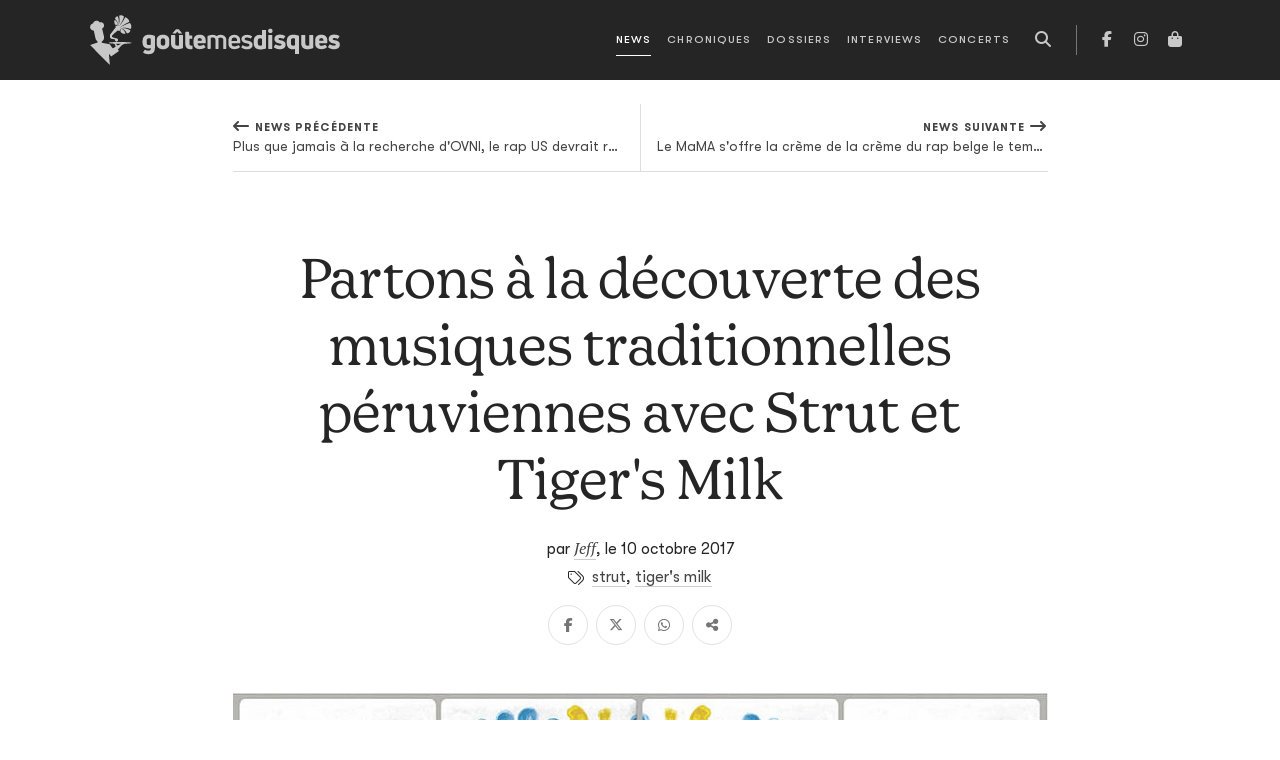

--- FILE ---
content_type: text/html; charset=utf-8
request_url: https://www.goutemesdisques.com/news/article/partons-a-la-decouverte-des-musiques-traditionnelles-peruviennes-avec-strut-et-tigers-milk/
body_size: 9715
content:
<!DOCTYPE html>
<html lang="fr">
<head>

<meta charset="utf-8">
<!-- 
	This website is powered by TYPO3 - inspiring people to share!
	TYPO3 is a free open source Content Management Framework initially created by Kasper Skaarhoj and licensed under GNU/GPL.
	TYPO3 is copyright 1998-2017 of Kasper Skaarhoj. Extensions are copyright of their respective owners.
	Information and contribution at http://typo3.org/
-->



<title>Partons à la découverte des musiques traditionnelles péruviennes avec Strut et Tiger's Milk | Goûte Mes Disques</title>
<meta name="generator" content="TYPO3 CMS">


<link rel="stylesheet" type="text/css" href="/fileadmin/templates/2021/css/main.css?1713344430" media="all">
<link rel="stylesheet" type="text/css" href="/typo3temp/stylesheet_7ffbc85f8d.css?1734335421" media="all">



<script src="/typo3temp/javascript_dd82474708.js?1734335421" type="text/javascript"></script>


<meta name="viewport" content="width=device-width, initial-scale=1, maximum-scale=1.0">
<!-- Facebook Pixel Code -->
<script>
!function(f,b,e,v,n,t,s)
    {if(f.fbq)return;n=f.fbq=function(){n.callMethod?
    n.callMethod.apply(n,arguments):n.queue.push(arguments)};
    if(!f._fbq)f._fbq=n;n.push=n;n.loaded=!0;n.version='2.0';
    n.queue=[];t=b.createElement(e);t.async=!0;
    t.src=v;s=b.getElementsByTagName(e)[0];
    s.parentNode.insertBefore(t,s)}(window, document,'script',
    'https://connect.facebook.net/en_US/fbevents.js');
fbq('init', '2017793245107645');
fbq('track', 'PageView');
</script>
<noscript><img height="1" width="1" style="display:none"
src="https://www.facebook.com/tr?id=2017793245107645&ev=PageView&noscript=1"
/></noscript>
<!-- End Facebook Pixel Code -->

<meta property="og:image" content="https://www.goutemesdisques.com/uploads/pics/a0739388639_10.jpg"/>
<meta property="og:url" content="https://www.goutemesdisques.com/news/article/partons-a-la-decouverte-des-musiques-traditionnelles-peruviennes-avec-strut-et-tigers-milk/"/>
<meta property="og:type" content="article"/>
<meta property="og:site_name" content="Goûte Mes Disques"/>
<meta property="og:description" content="Franchement, le seul moyen pour nous d'être au plus proche de la musique traditionnelle péruvienne, c'est encore d'aller casser la croute avec DC..."/>
<meta property="og:title" content="Partons à la découverte des musiques traditionnelles péruviennes avec Strut et Tiger's Milk | Goûte Mes Disques"/>
</head>
<body data-pid="10">
<script async src="https://static.addtoany.com/menu/page.js"></script><!-- Google tag (gtag.js) -->
<script async src="https://www.googletagmanager.com/gtag/js?id=G-N6E5QQSCNZ"></script>
<script>
  window.dataLayer = window.dataLayer || [];
  function gtag(){dataLayer.push(arguments);}
  gtag('js', new Date());

  gtag('config', 'G-N6E5QQSCNZ');
</script><header class="main-header">
	<nav class="navbar navbar-expand-lg navbar-dark">
		<div class="container-lg">
			<a class="navbar-brand" href="/accueil/">
				<svg class="logo" width="250" height="50">
					<use xlink:href="/fileadmin/templates/2021/svg/sprite.svg#gmd-logo"></use>
				</svg>
			</a>
			<button class="navbar-toggler" type="button" aria-label="Toggle navigation">
				<span class="icon"></span>
			</button>
			<div class="collapse-- navbar-collapse nav-container">
				<ul class="navbar-nav ms-lg-auto me-lg-2">
					<li class="d-lg-none mb-3"><a href="/accueil/"><img src="/fileadmin/templates/2021/svg/sigle.svg" width="40" alt=""></a></li>
					<li data-pid="10" class="active"><a href="/news/">News</a></li><li data-pid="9"><a href="/chroniques/">Chroniques</a></li><li data-pid="25"><a href="/dossiers/">Dossiers</a></li><li data-pid="8"><a href="/interviews/">Interviews</a></li><li data-pid="7"><a href="/concerts/">Concerts</a></li>
				</ul>
				<button class="btn d-none d-lg-inline-block" data-action="open-search" title="Recherche">
	<i class="fas fa-search"></i>
</button>
<div class="search-box pt-3">
	<form action="/no_cache/recherche/" enctype="multipart/form-data" method="post">
		<div class="modal-header p-0 border-0 mb-3">
			<div class="text-white text-chapter">Recherche</div>
			<button type="button" class="btn-close btn-close-white" data-bs-dismiss="modal" aria-label="Fermer"></button>
		</div>
		<input name="tx_fesearchintable_pi1[sword]" class="form-control form-control-lg" type="search" placeholder="Rechercher">
	</form>
</div>
				<ul class="nav-social">
					<li><a href="https://facebook.com/goutemesdisques" target="_blank" title="Facebook"><i class="fab fa-facebook-f"></i></a></li>
<!--					<li><a href="https://twitter.com/goutemesdisques" target="_blank" title="Twitter / X"><i class="fab fa-x-twitter"></i></a></li>-->
					<li><a href="https://www.instagram.com/goutemesdisques/" target="_blank" title="Instagram"><i class="fab fa-instagram"></i></a></li><!--
					<li><a target="_blank" href="https://play.spotify.com/user/goutemesdisques" title="Spotify"><i class="fab fa-spotify"></i></a></li>-->
					<li><a target="_blank" href="https://goutemesdisques.bigcartel.com/" title="Shop"><i class="fas fa-shopping-bag"></i></a></li>
				</ul>
			</div>
		</div>
	</nav>
</header>

	<div class="contentWrap">
		<div class="mainContent">
			
	<!--  CONTENT ELEMENT, uid:128/list [begin] -->
		
		<!--  Plugin inserted: [begin] -->
			

<div class="news-single py-4">
	
		<div class="sticky-top bg-white">
			<div class="container">
				<div class="row">
					<div class="col-lg-10 col-xl-9 col-xxl-8 mx-lg-auto">
						<div class="prevnext-links">
							
								<div class="link-prev">
									<a title="Plus que jamais à la recherche d'OVNI, le rap US devrait rapidement adopter Trippie Redd" href="/news/article/plus-que-jamais-a-la-recherche-dovni-le-rap-us-a-vite-fait-dadopter-trippie-redd/">
										<span class="direction"><i class="fas fa-long-arrow-left"></i>News précédente</span>
										<span class="title">Plus que jamais à la recherche d'OVNI, le rap US devrait rapidement adopter Trippie Redd</span>
									</a>
								</div>
							
							
								<div class="link-next">
									<a title="Le MaMA s'offre la crème de la crème du rap belge le temps d'une soirée" href="/news/article/le-mama-soffre-la-creme-de-la-creme-du-rap-belge-le-temps-dune-soiree/">
										<span class="direction">News suivante<i class="fas fa-long-arrow-right"></i></span>
										<span class="title">Le MaMA s'offre la crème de la crème du rap belge le temps d'une soirée</span>
									</a>
								</div>
							
						</div>
					</div>
				</div>
			</div>
		</div>
	
	<div class="container">
		<div class="row">
			<div class="col-lg-10 col-xl-9 col-xxl-8 mx-lg-auto">
				<div class="title text-center">
					<h1 class="display-4 mt-5 mb-4 pt-lg-4">Partons à la découverte des musiques traditionnelles péruviennes avec Strut et Tiger's Milk</h1>
					<div class="info">
						par&nbsp;<span class="author"><a href="/equipe/membres/jeff/">Jeff</a></span>,
						<span data-starttime="10 10 2017 16:09:27 +0200">le 10 octobre 2017</span><span class="toComments"></span>
					</div>
					<div class="info">
						<div><i class="fal fa-tags"></i>&nbsp;<a href="/no_cache/news/rechercher/strut/">strut</a>,&nbsp;<a href="/no_cache/news/rechercher/tiger%27s%20milk/">tiger's milk</a></div>
					</div>
					<div class="shareLinks mt-3" data-comment-cat="news" data-comment-id="news_23326" data-id="https://www.goutemesdisques.com/news/article/partons-a-la-decouverte-des-musiques-traditionnelles-peruviennes-avec-strut-et-tigers-milk/"></div>
				</div>
				
					<div class="pic my-5 pb-4">
						<img src="/uploads/_processed_/csm_a0739388639_10_acd0b5ef4b.jpg" width="840" height="840" alt="" />
						
					</div>
				
				<div class="news-body">
					<div class="rte drop-cap">
						<p class="bodytext">Franchement, le seul moyen pour nous d'être au plus proche de la musique traditionnelle péruvienne, c'est encore d'aller casser la croute avec <b><a href="/news/article/dc-salas-track-by-track/">DC Salas</a></b> à la Cevicheria d'Ixelles. Mais à la fin du mois (le 20/10 précisément) et grâce aux labels <b>Strut</b> et<b> Tiger's Milk</b> (enfin grâce surtout au flair de leurs diggers maison), on va VRAIMENT pouvoir prendre un bain de musiques traditionnelles péruviennes avec la compilation&nbsp;<i>ANDINA: Huayno, Carnaval &amp; Cumbia - The Sound of the Peruvian Andes 1968-1978</i>, dont le titre est pour le coup assez explicite. La plupart des 17 titres présents sur la compilation vont pour la première fois traverser les frontière péruviennes, et comme on peut le réaliser à l'écoute des deux extraits disponibles, le fait que cette compilation soit la première d'une série qui sera consacrée au pays est une excellente nouvelles pour les oreilles curieuses.</p>
<p class="bodytext"><iframe width="100%" height="166" scrolling="no" frameborder="no" src="https://w.soundcloud.com/player/?url=https%3A//api.soundcloud.com/tracks/338955914&amp;color=%23ff5500&amp;auto_play=false&amp;hide_related=false&amp;show_comments=true&amp;show_user=true&amp;show_reposts=false&amp;show_teaser=true"></iframe></p>
<p class="bodytext"><iframe style="border: 0; width: 100%; height: 120px;" src="https://bandcamp.com/EmbeddedPlayer/album=2793783890/size=large/bgcol=ffffff/linkcol=0687f5/tracklist=false/artwork=small/transparent=true/" seamless="">&amp;amp;lt;a href=&amp;amp;quot;http://strut.bandcamp.com/album/andina-the-sound-of-the-peruvian-andes-1968-1978&amp;amp;quot;&amp;amp;gt;ANDINA: The Sound Of The Peruvian Andes 1968-1978 by Various Artists&amp;amp;lt;/a&amp;amp;gt;</iframe></p>
					</div>
					<div class="end-logo">
						<svg>
							<use xlink:href="/fileadmin/templates/2021/svg/sprite.svg#gmd-sigle"></use>
						</svg>
					</div>

					<div class="discord-tipeee">
						


		
	

<div class="discord-tipeee-btns">
	<a class="btn-discord" href="https://discord.com/invite/EvhRFmyze7" target="_blank" data-bs-placement="top" data-title="Parlons-en sur Discord">
		<i class="fab fa-discord fa-2x"></i>
	</a>
	<a class="btn-tipeee" href="https://fr.tipeee.com/goute-mes-disques" target="_blank"  data-bs-placement="top" data-title="Soutenez-nous sur Tipeee">
		<svg width="50">
			<use xlink:href="/fileadmin/templates/2021/svg/sprite.svg#tipeee-tip"></use>
		</svg>
	</a>
</div>
					</div>
				</div>
				<div class="my-5">
					<a class="btn btn-outline-dark" href="/news/"><i class="fas fa-long-arrow-left me-2"></i>Retour vers <strong><em>News</em></strong>
					</a>
				</div>
			</div>
		</div>
	</div>
</div>

		<!--  Plugin inserted: [end] -->
			
	<!--  CONTENT ELEMENT, uid:128/list [end] -->
		
		</div>
		<div class="post_content"></div>
	</div>


	<footer class="more-content">
	<div class="container">
		<div class="row gx-xl-5">
			<div class="col-md-6 col-xl-4">
				<h4>News</h4>
				<div class="newsTabs" data-ui="tabs">
					
						<div class="tab">
							<h5><i class="far fa-clock me-2"></i>Dernières publiées</h5>
							
<ul class="news-ul">
	
		<li class="news-li">
			<div class="info">
				<h4>
					<a href="/news/article/holy-fuck-lalbum-en-mars-la-tournee-a-la-rentree/">
						Holy Fuck : l'album en mars, la tournée à la rentrée
					</a>
				</h4>
				<div class="date-li" data-starttime="01 20 2026 11:30:00 +0100">le 20 janv. 2026</div>
			</div>
		</li>
	
		<li class="news-li">
			<div class="info">
				<h4>
					<a href="/news/article/alexis-taylor-se-relance-sans-hot-chip/">
						Alexis Taylor se relance sans Hot Chip
					</a>
				</h4>
				<div class="date-li" data-starttime="01 19 2026 10:06:39 +0100">le 19 janv. 2026</div>
			</div>
		</li>
	
		<li class="news-li">
			<div class="info">
				<h4>
					<a href="/news/article/denzel-curry-jpegmafia-et-maxo-kream-sassocient/">
						Denzel Curry, JPEGMAFIA et Maxo Kream s'associent
					</a>
				</h4>
				<div class="date-li" data-starttime="01 17 2026 09:30:00 +0100">le 17 janv. 2026</div>
			</div>
		</li>
	
		<li class="news-li">
			<div class="info">
				<h4>
					<a href="/news/article/flea-invite-thom-yorke-sur-traffic-light/">
						Flea invite Thom Yorke sur Traffic Light
					</a>
				</h4>
				<div class="date-li" data-starttime="01 17 2026 09:25:14 +0100">le 17 janv. 2026</div>
			</div>
		</li>
	
		<li class="news-li">
			<div class="info">
				<h4>
					<a href="/news/article/mitski-nouvel-album-en-fevrier-deja/">
						Mitski : nouvel album en février, déjà
					</a>
				</h4>
				<div class="date-li" data-starttime="01 17 2026 09:21:18 +0100">le 17 janv. 2026</div>
			</div>
		</li>
	
		<li class="news-li">
			<div class="info">
				<h4>
					<a href="/news/article/shabaka-seul-donc-bien-accompagne-pour-son-deuxieme-album-solo/">
						Shabaka Hutchings s'isole sur son nouvel album
					</a>
				</h4>
				<div class="date-li" data-starttime="01 16 2026 11:50:00 +0100">le 16 janv. 2026</div>
			</div>
		</li>
	
		<li class="news-li">
			<div class="info">
				<h4>
					<a href="/news/article/sunn-o-de-retour-en-avril-chez-sub-pop-et-probablement-pas-pour-enfiler-des-perles/">
						Sunn O))) de retour en avril chez Sub Pop (et probablement pas pour enfiler des perles)
					</a>
				</h4>
				<div class="date-li" data-starttime="01 16 2026 11:41:50 +0100">le 16 janv. 2026</div>
			</div>
		</li>
	
		<li class="news-li">
			<div class="info">
				<h4>
					<a href="/news/article/elucid/">
						E L U C I D de retour sans billy woods
					</a>
				</h4>
				<div class="date-li" data-starttime="01 15 2026 14:10:00 +0100">le 15 janv. 2026</div>
			</div>
		</li>
	
		<li class="news-li">
			<div class="info">
				<h4>
					<a href="/news/article/la-jungle-rajoute-une-batterie-parce-que-le-bordel/">
						La Jungle rajoute une batterie, parce que LE BORDEL
					</a>
				</h4>
				<div class="date-li" data-starttime="01 15 2026 09:10:00 +0100">le 15 janv. 2026</div>
			</div>
		</li>
	
		<li class="news-li">
			<div class="info">
				<h4>
					<a href="/news/article/fcukers-signe-sur-ninja-tune-pour-confirmer-les-promesses/">
						Fcukers signe sur Ninja Tune pour confirmer les promesses
					</a>
				</h4>
				<div class="date-li" data-starttime="01 14 2026 14:18:11 +0100">le 14 janv. 2026</div>
			</div>
		</li>
	
</ul>

						</div>
					
					
						<div class="tab">
							<h5><i class="far fa-star me-2"></i>Les plus consultées</h5>
							
<ul class="news-ul">
	
		<li class="news-li">
			<div class="info">
				<h4>
					<a href="/news/article/les-ateliers-claus-tirent-leur-reverence/">
						Tout va bien : les Ateliers Claus tirent leur révérence et le Café Central va voir ailleurs
					</a>
				</h4>
				<div class="date-li" data-starttime="01 13 2026 15:20:00 +0100">le 13 janv. 2026</div>
			</div>
		</li>
	
		<li class="news-li">
			<div class="info">
				<h4>
					<a href="/news/article/tops-de-fin-dannee-le-choix-des-redacteurices/">
						Tops de fin d'année : le choix des rédacteur·ices
					</a>
				</h4>
				<div class="date-li" data-starttime="01 07 2026 21:25:00 +0100">le  7 janv. 2026</div>
			</div>
		</li>
	
		<li class="news-li">
			<div class="info">
				<h4>
					<a href="/news/article/olivia-rodrigo-est-la-meilleure-copine-de-tes-legendes-preferees/">
						Olivia Rodrigo est la meilleure copine de tes légendes préférées
					</a>
				</h4>
				<div class="date-li" data-starttime="01 09 2026 10:00:00 +0100">le  9 janv. 2026</div>
			</div>
		</li>
	
		<li class="news-li">
			<div class="info">
				<h4>
					<a href="/news/article/aap-rocky-est-pret/">
						A$AP Rocky est prêt 
					</a>
				</h4>
				<div class="date-li" data-starttime="01 13 2026 08:20:00 +0100">le 13 janv. 2026</div>
			</div>
		</li>
	
		<li class="news-li">
			<div class="info">
				<h4>
					<a href="/news/article/crack-cloud-annonce-un-double-album/">
						Crack Cloud annonce un double album
					</a>
				</h4>
				<div class="date-li" data-starttime="01 09 2026 11:16:00 +0100">le  9 janv. 2026</div>
			</div>
		</li>
	
		<li class="news-li">
			<div class="info">
				<h4>
					<a href="/news/article/stef-kamil-carlens-persona-non-grata-pour-la-prochaine-tournee-de-deus/">
						Stef Kamil Carlens persona non grata pour la prochaine tournée de dEUS
					</a>
				</h4>
				<div class="date-li" data-starttime="01 06 2026 08:45:00 +0100">le  6 janv. 2026</div>
			</div>
		</li>
	
		<li class="news-li">
			<div class="info">
				<h4>
					<a href="/news/article/st-vincent-vient-faire-coucou-chez-cate-le-bon/">
						St. Vincent vient faire coucou chez Cate Le Bon
					</a>
				</h4>
				<div class="date-li" data-starttime="01 10 2026 14:09:58 +0100">le 10 janv. 2026</div>
			</div>
		</li>
	
		<li class="news-li">
			<div class="info">
				<h4>
					<a href="/news/article/buck-meek-et-de-quatre/">
						Buck Meek, et de quatre
					</a>
				</h4>
				<div class="date-li" data-starttime="01 09 2026 10:32:09 +0100">le  9 janv. 2026</div>
			</div>
		</li>
	
		<li class="news-li">
			<div class="info">
				<h4>
					<a href="/news/article/le-desert-fest-demenage-a-liege/">
						Le Desert Fest déménage à Liège
					</a>
				</h4>
				<div class="date-li" data-starttime="01 14 2026 09:40:00 +0100">le 14 janv. 2026</div>
			</div>
		</li>
	
		<li class="news-li">
			<div class="info">
				<h4>
					<a href="/news/article/robyn-nouvel-album-en-mars/">
						Robyn : nouvel album en mars
					</a>
				</h4>
				<div class="date-li" data-starttime="01 07 2026 21:10:00 +0100">le  7 janv. 2026</div>
			</div>
		</li>
	
</ul>

						</div>
					
				</div>
			</div>

			<div class="col-md-6 col-xl-4">
				<h4>Chroniques</h4>
				<div class="chroTabs" data-ui="tabs">
					
						<div class="tab">
							<h5><i class="far fa-clock me-2"></i>Dernières publiées</h5>
							
<div class="sideChros latest">
	<div class="chro-ul">
		
			<div>
				<a class="chro-li" href="/chroniques/album/implosion/">
	<div class="pic"><img src="/uploads/tx_gmdchron/pi1/_processed_/csm_a1635388849_10_c51405c8b4.jpg" width="160" height="160" alt="" /></div>
	<div class="info">
		<div class="t1">Implosion</div>
		<div class="t2">The Bug vs Ghost Dubs</div>
		
		<div class="date-li">le 15 janv. 2026</div>
	</div>
</a>
			</div>
		
			<div>
				<a class="chro-li" href="/chroniques/album/viribus-unitis/">
	<div class="pic"><img src="/uploads/tx_gmdchron/pi1/_processed_/csm_a0094647392_10_d5bcdc0893.jpg" width="160" height="160" alt="" /></div>
	<div class="info">
		<div class="t1">Viribus Unitis</div>
		<div class="t2">1914</div>
		
		<div class="date-li">le 15 janv. 2026</div>
	</div>
</a>
			</div>
		
			<div>
				<a class="chro-li" href="/chroniques/album/mercy-1/">
	<div class="pic"><img src="/uploads/tx_gmdchron/pi1/_processed_/csm_a0965573993_10_2b157849bb.jpg" width="160" height="160" alt="" /></div>
	<div class="info">
		<div class="t1">Mercy</div>
		<div class="t2">Armand Hammer &amp; The Alchemist</div>
		
		<div class="date-li">le  6 janv. 2026</div>
	</div>
</a>
			</div>
		
			<div>
				<a class="chro-li" href="/chroniques/album/observance/">
	<div class="pic"><img src="/uploads/tx_gmdchron/pi1/_processed_/csm_a0634003591_10_4241e6a6ac.jpg" width="160" height="160" alt="" /></div>
	<div class="info">
		<div class="t1">Observance</div>
		<div class="t2">Primitive Man</div>
		
		<div class="date-li">le  6 janv. 2026</div>
	</div>
</a>
			</div>
		
			<div>
				<a class="chro-li" href="/chroniques/album/tranquilizer/">
	<div class="pic"><img src="/uploads/tx_gmdchron/pi1/_processed_/csm_a0188445141_10-2_0722a0c3f8.jpg" width="160" height="160" alt="" /></div>
	<div class="info">
		<div class="t1">Tranquilizer</div>
		<div class="t2">Oneohtrix Point Never</div>
		
		<div class="date-li">le 23 déc. 2025</div>
	</div>
</a>
			</div>
		
			<div>
				<a class="chro-li" href="/chroniques/album/volume-ii/">
	<div class="pic"><img src="/uploads/tx_gmdchron/pi1/_processed_/csm_a3761248465_10_1cda30c417.jpg" width="160" height="160" alt="" /></div>
	<div class="info">
		<div class="t1">Volume II</div>
		<div class="t2">Stygian Bough (Bell Witch &amp; Aerial Ruin)</div>
		
		<div class="date-li">le 17 déc. 2025</div>
	</div>
</a>
			</div>
		
			<div>
				<a class="chro-li" href="/chroniques/album/dump-gawd-hyperbolic-time-chamber-rap-20/">
	<div class="pic"><img src="/uploads/tx_gmdchron/pi1/_processed_/csm_a1011421007_10_1673a84423.jpg" width="160" height="160" alt="" /></div>
	<div class="info">
		<div class="t1">Dump Gawd: Hyperbolic Time Chamber Rap 20</div>
		<div class="t2">Tha God Fahim</div>
		
		<div class="date-li">le 12 déc. 2025</div>
	</div>
</a>
			</div>
		
			<div>
				<a class="chro-li" href="/chroniques/album/le-bruit-de-la-machine-a-billets/">
	<div class="pic"><img src="/uploads/tx_gmdchron/pi1/_processed_/csm_Huntrill_7557910ea7.jpg" width="160" height="160" alt="" /></div>
	<div class="info">
		<div class="t1">LE BRUIT DE LA MACHINE À BILLETS</div>
		<div class="t2">Huntrill</div>
		
		<div class="date-li">le 11 déc. 2025</div>
	</div>
</a>
			</div>
		
			<div>
				<a class="chro-li" href="/chroniques/album/cascading-misery/">
	<div class="pic"><img src="/uploads/tx_gmdchron/pi1/_processed_/csm_a1381881448_10_15d2346852.jpg" width="160" height="160" alt="" /></div>
	<div class="info">
		<div class="t1">Cascading Misery</div>
		<div class="t2">Ritual Mass</div>
		
		<div class="date-li">le 11 déc. 2025</div>
	</div>
</a>
			</div>
		
			<div>
				<a class="chro-li" href="/chroniques/album/the-bestiary/">
	<div class="pic"><img src="/uploads/tx_gmdchron/pi1/_processed_/csm_a0495744873_10_1d942e7044.jpg" width="160" height="160" alt="" /></div>
	<div class="info">
		<div class="t1">The Bestiary</div>
		<div class="t2">Castle Rat</div>
		
		<div class="date-li">le 25 nov. 2025</div>
	</div>
</a>
			</div>
		
	</div>
</div>

						</div>
					
					
						<div class="tab">
							<h5><i class="far fa-star me-2"></i>Les plus consultées</h5>
							
<div class="sideChros latest">
	<div class="chro-ul">
		
			<div>
				<a class="chro-li" href="/chroniques/album/tranquilizer/">
	<div class="pic"><img src="/uploads/tx_gmdchron/pi1/_processed_/csm_a0188445141_10-2_0722a0c3f8.jpg" width="160" height="160" alt="" /></div>
	<div class="info">
		<div class="t1">Tranquilizer</div>
		<div class="t2">Oneohtrix Point Never</div>
		
		<div class="date-li">le 23 déc. 2025</div>
	</div>
</a>
			</div>
		
			<div>
				<a class="chro-li" href="/chroniques/album/le-bruit-de-la-machine-a-billets/">
	<div class="pic"><img src="/uploads/tx_gmdchron/pi1/_processed_/csm_Huntrill_7557910ea7.jpg" width="160" height="160" alt="" /></div>
	<div class="info">
		<div class="t1">LE BRUIT DE LA MACHINE À BILLETS</div>
		<div class="t2">Huntrill</div>
		
		<div class="date-li">le 11 déc. 2025</div>
	</div>
</a>
			</div>
		
			<div>
				<a class="chro-li" href="/chroniques/album/volume-ii/">
	<div class="pic"><img src="/uploads/tx_gmdchron/pi1/_processed_/csm_a3761248465_10_1cda30c417.jpg" width="160" height="160" alt="" /></div>
	<div class="info">
		<div class="t1">Volume II</div>
		<div class="t2">Stygian Bough (Bell Witch &amp; Aerial Ruin)</div>
		
		<div class="date-li">le 17 déc. 2025</div>
	</div>
</a>
			</div>
		
			<div>
				<a class="chro-li" href="/chroniques/album/mercy-1/">
	<div class="pic"><img src="/uploads/tx_gmdchron/pi1/_processed_/csm_a0965573993_10_2b157849bb.jpg" width="160" height="160" alt="" /></div>
	<div class="info">
		<div class="t1">Mercy</div>
		<div class="t2">Armand Hammer &amp; The Alchemist</div>
		
		<div class="date-li">le  6 janv. 2026</div>
	</div>
</a>
			</div>
		
			<div>
				<a class="chro-li" href="/chroniques/album/la-fuite-en-avant/">
	<div class="pic"><img src="/uploads/tx_gmdchron/pi1/_processed_/csm_61NqqluN9DL._UF894_1000_QL80__3bc39f39e9.jpg" width="160" height="160" alt="" /></div>
	<div class="info">
		<div class="t1">La fuite en avant</div>
		<div class="t2">Orelsan</div>
		
		<div class="date-li">le 14 nov. 2025</div>
	</div>
</a>
			</div>
		
			<div>
				<a class="chro-li" href="/chroniques/album/watt/">
	<div class="pic"><img src="/uploads/tx_gmdchron/pi1/belin.jpg" width="1900" height="1900" alt="" /></div>
	<div class="info">
		<div class="t1">Watt</div>
		<div class="t2">Bertrand Belin</div>
		
		<div class="date-li">le  2 oct. 2025</div>
	</div>
</a>
			</div>
		
			<div>
				<a class="chro-li" href="/chroniques/album/dump-gawd-hyperbolic-time-chamber-rap-20/">
	<div class="pic"><img src="/uploads/tx_gmdchron/pi1/_processed_/csm_a1011421007_10_1673a84423.jpg" width="160" height="160" alt="" /></div>
	<div class="info">
		<div class="t1">Dump Gawd: Hyperbolic Time Chamber Rap 20</div>
		<div class="t2">Tha God Fahim</div>
		
		<div class="date-li">le 12 déc. 2025</div>
	</div>
</a>
			</div>
		
			<div>
				<a class="chro-li" href="/chroniques/album/una-lunghissima-ombra/">
	<div class="pic"><img src="/uploads/tx_gmdchron/pi1/_processed_/csm_a1555155483_10_92b7f21a81.jpg" width="160" height="160" alt="" /></div>
	<div class="info">
		<div class="t1">Una lunghissima ombra</div>
		<div class="t2">Andrea Laszlo de Simone</div>
		
		<div class="date-li">le  1 nov. 2025</div>
	</div>
</a>
			</div>
		
			<div>
				<a class="chro-li" href="/chroniques/album/dom-perignon-crying/">
	<div class="pic"><img src="/uploads/tx_gmdchron/pi1/_processed_/csm_dpc_260ba0c026.jpg" width="160" height="160" alt="" /></div>
	<div class="info">
		<div class="t1">DOM PERIGNON CRYING</div>
		<div class="t2">Josman</div>
		
		<div class="date-li">le 19 nov. 2025</div>
	</div>
</a>
			</div>
		
			<div>
				<a class="chro-li" href="/chroniques/album/observance/">
	<div class="pic"><img src="/uploads/tx_gmdchron/pi1/_processed_/csm_a0634003591_10_4241e6a6ac.jpg" width="160" height="160" alt="" /></div>
	<div class="info">
		<div class="t1">Observance</div>
		<div class="t2">Primitive Man</div>
		
		<div class="date-li">le  6 janv. 2026</div>
	</div>
</a>
			</div>
		
	</div>
</div>

						</div>
					
				</div>
			</div>

			<div class="col-xl-4">
				<div class="row">
					<div class="col-sm-6 col-xl-12">
						<h4 class="stroke-r mb-5">Dossiers</h4>
						
<ul class="home-dossiers-ul mb-5">
	
		<li class="home-dossiers-li">
			<a href="/dossiers/id/2025-en-20-albums/">
				<span class="overlay bg-cover" style="background-image: url(/uploads/_processed_/csm_tops-2025-01_172a37f596.jpg)">
					<span class="info text-truncate">
						<span class="title">2025 en 20 albums</span>
					</span>
				</span>
			</a>
		</li>
	
		<li class="home-dossiers-li">
			<a href="/dossiers/id/2025-en-20-titres/">
				<span class="overlay bg-cover" style="background-image: url(/uploads/_processed_/csm_tops-2025-01_01_4f12f188c2.jpg)">
					<span class="info text-truncate">
						<span class="title">2025 en 20 titres</span>
					</span>
				</span>
			</a>
		</li>
	
		<li class="home-dossiers-li">
			<a href="/dossiers/id/television-rules-the-nation-29/">
				<span class="overlay bg-cover" style="background-image: url(/uploads/_processed_/csm_TV-rules-the-nation_12_832ecddc62.jpg)">
					<span class="info text-truncate">
						<span class="title">Television Rules The Nation #29</span>
					</span>
				</span>
			</a>
		</li>
	
</ul>

					</div>
					<div class="col-sm-6 col-xl-12">
						<h4 class="stroke-r mb-5">Podcasts &amp; playlists</h4>
						

<div class="home-rewind clearfix" data-ui="owl">
	
		<div>
			
					<a href="/dossiers/id/game-changer-24-teki-latex-et-miss-kittin/">
						<img src="/uploads/_processed_/csm_Game_Changer_-_Podcast_Cover_Teki_Latex_c22ec64a5f.jpg" width="600" height="600" alt="" />
						<span class="overlay">
					<span class="info">
						<span class="title">Game Changer #24 : Teki Latex et Miss Kittin</span>
					</span>
				</span>
					</a>
				
		</div>
	
		<div>
			
					<a href="/dossiers/id/game-changer-23-marine-benoit-et-cocteau-twins/">
						<img src="/uploads/_processed_/csm_Game_Changer_-_Podcast_Cover_Marine_Benoit_40ce5e57e7.jpg" width="600" height="600" alt="" />
						<span class="overlay">
					<span class="info">
						<span class="title">Game Changer #23 : Marine Benoit et Cocteau Twins</span>
					</span>
				</span>
					</a>
				
		</div>
	
		<div>
			
					<a target="_blank" href="https://smartlink.ausha.co/passe-decisive/passe-decisive-episode-1">
						<img src="/uploads/_processed_/csm_passe_de__cisive_4b192a4468.png" width="600" height="600" alt="" />
						<span class="overlay">
					<span class="info">
						
							
							<div class="text-chapter small mb-2">Playlists <i class="fas fa-external-link-alt ms-1"></i></div>
						
						<span class="title">Numéro 1 de Passe Décisive</span>
					</span>
				</span>
					</a>
				
		</div>
	
		<div>
			
					<a target="_blank" href="https://push.fm/fl/valeur-ajout-e">
						<img src="/uploads/_processed_/csm_passe_de___paul_st_hilaire_51bc537383.png" width="600" height="600" alt="" />
						<span class="overlay">
					<span class="info">
						
							
							<div class="text-chapter small mb-2">Playlists <i class="fas fa-external-link-alt ms-1"></i></div>
						
						<span class="title">Valeur ajoutée Paul St Hilaire</span>
					</span>
				</span>
					</a>
				
		</div>
	
		<div>
			
					<a target="_blank" href="https://push.fm/fl/hangover-the-dj">
						<img src="/uploads/_processed_/csm_HANGOVER_THE_DJ_Ambre_Chalumeau_Cover_Playlist_9d1867ed0c.jpg" width="600" height="600" alt="" />
						<span class="overlay">
					<span class="info">
						
							
							<div class="text-chapter small mb-2">Playlists <i class="fas fa-external-link-alt ms-1"></i></div>
						
						<span class="title">Hang(over) the dj Ambre Chalumeau A</span>
					</span>
				</span>
					</a>
				
		</div>
	
</div>

					</div>
				</div>
			</div>
		</div>
	</div>
</footer>

<footer class="main-footer">
	<div class="container">
		<div class="row">
			<div class="col-lg-3 col-xl-4 small">
				<span class="logo"><img src="/fileadmin/templates/2021/svg/sigle.svg"></span>
				<p class="my-3">Bon goût et mauvaise foi depuis le 1<sup>er</sup> octobre 2008</p>
				<div class="copyright">© <strong>goûte</strong>mes<strong>disques</strong> 2008&nbsp;-&nbsp;2026
				</div>
			</div>
			<div class="col-sm-6 col-md d-none d-lg-block">
				<h5 class="stroke-r">Menu</h5>
				<ul><li data-pid="11"><a href="/accueil/">Accueil</a></li><li data-pid="10" class="active"><a href="/news/">News</a></li><li data-pid="9"><a href="/chroniques/">Chroniques</a></li><li data-pid="25"><a href="/dossiers/">Dossiers</a></li><li data-pid="8"><a href="/interviews/">Interviews</a></li><li data-pid="7"><a href="/concerts/">Concerts</a></li></ul>
			</div>
			<div class="col-sm-6 col-md">
				<h5 class="stroke-r">GMD connect</h5>
				<ul class="social">
	<li>
		<a target="_blank" href="https://facebook.com/goutemesdisques" title="Facebook">
			<i class="fab fa-fw fa-facebook-f"></i><span>Facebook</span>
		</a>
	</li><!--
	<li>
		<a target="_blank" href="https://twitter.com/goutemesdisques" title="Twitter / X">
			<i class="fab fa-fw fa-x-twitter"></i><span>Twitter / X</span>
		</a>
	</li>-->
	<li>
		<a href="https://www.instagram.com/goutemesdisques/" target="_blank" title="Instagram">
			<i class="fab fa-fw fa-instagram"></i><span>Instagram</span>
		</a>
	</li>
	<li>
		<a href="https://discord.com/invite/EvhRFmyze7" target="_blank" title="Discord">
			<i class="fab fa-fw fa-discord"></i><span>Discord</span>
		</a>
	</li>
	<li>
		<a target="_blank" href="https://soundcloud.com/goutemesdisques" title="Soundcloud">
			<i class="fab fa-fw fa-soundcloud"></i><span>Soundcloud</span>
		</a>
	</li>
<!--	<li class="break"></li>-->
	<li>
		<a target="_blank" href="http://www.mixcloud.com/Go%C3%BBteMesDisques/" title="Mixcloud">
			<i class="fab fa-fw fa-mixcloud"></i><span>Mixcloud</span>
		</a>
	</li><!--
	<li>
		<a target="_blank" href="https://play.spotify.com/user/goutemesdisques" title="Spotify">
			<i class="fab fa-fw fa-spotify"></i><span>Spotify</span>
		</a>
	</li>-->
	<li>
		<a target="_blank" href="http://www.goutemesdisques.com/feed/" title="Syndication RSS">
			<i class="fa fa-fw fa-rss"></i><span>Syndication RSS</span>
		</a>
	</li>
</ul>
				<p class="small my-3">Vous appréciez le contenu de GMD&nbsp;?<br>Soutenez-nous sur Tipeee :</p>
				<a href="https://fr.tipeee.com/goute-mes-disques" target="_blank" class="tipeee">
					<svg width="100">
						<use xlink:href="/fileadmin/templates/2021/svg/sprite.svg#tipeee-logo"></use>
					</svg>
				</a>
			</div>
			<div class="col-sm-6 col-md">
				<h5 class="stroke-r">Contacter GMD</h5>
				<p class="small">Vous souhaitez nous contacter pour des envois promotionnels, rejoindre l'équipe, ou nous insulter copieusement? C'est par ici.</p>
				<ul>
					<li>
						<a href="/contact/"><i class="fa fa-fw fa-pencil"></i>Contact</a>
					</li>
					<li>
						<a href="/equipe/"><i class="fa fa-fw fa-users"></i>Équipe</a>
					</li>
				</ul>
			</div>
		</div>
	</div>
</footer>

<script src="/fileadmin/templates/2021/js/app.js?1713344825" type="text/javascript"></script>


</body>
</html>